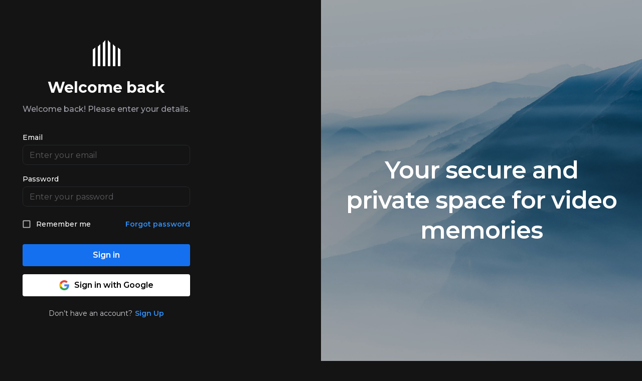

--- FILE ---
content_type: image/svg+xml
request_url: https://conseil-general-jacques-behague.com/logo.svg
body_size: 146
content:
<svg width="55" height="52" viewBox="0 0 55 52" fill="none" xmlns="http://www.w3.org/2000/svg">
<path d="M0 51.9994V18.8081L4.99978 14.8567V51.9994H0Z" fill="white"/>
<path d="M55 51.9994V18.8081L50.0002 14.8567V51.9994H55Z" fill="white"/>
<path d="M9.99655 52V12.9514L14.9963 8.30276V52H9.99655Z" fill="white"/>
<path d="M44.9971 52V12.9514L39.9973 8.30276V52H44.9971Z" fill="white"/>
<path d="M19.9994 51.9997V5.53188L24.9992 0V51.9997H19.9994Z" fill="white"/>
<path d="M35.0006 51.9997V5.53188L30.0008 0V51.9997H35.0006Z" fill="white"/>
</svg>
